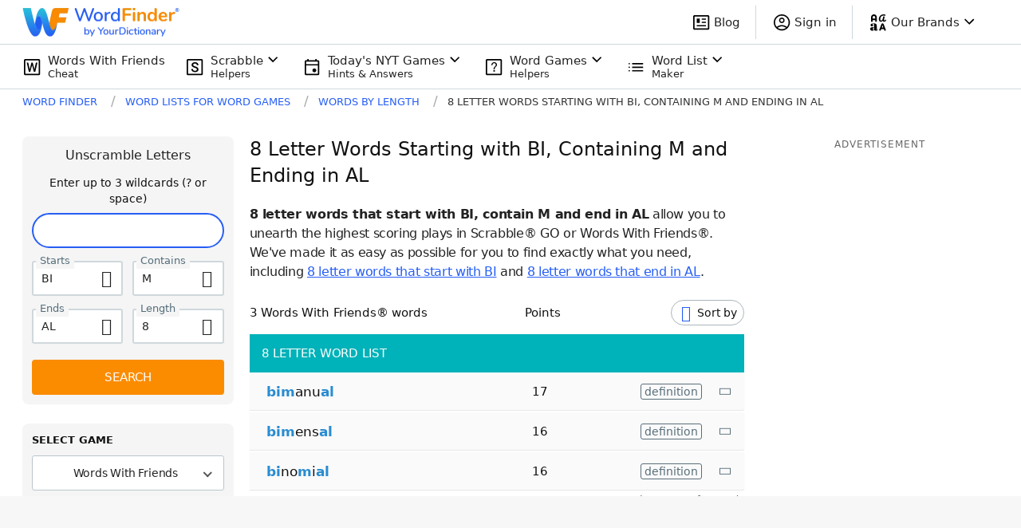

--- FILE ---
content_type: application/javascript; charset=utf-8
request_url: https://fundingchoicesmessages.google.com/f/AGSKWxWrvHHMjbjg_nbU67yHfabYVvvQcO69WWKzpPyfTFrdXOU91EhiRZzx6EJHOsBwugqmJOif827mzNmSzHAeVqfAhGw5T5KPoEs36yooPLyItZucsOdn3Ju_229uPhv6WzSye-FdaHFR22WC4FSG0prfwP-KUYPtSgHhovdAsniIekS6wE4RyYm9ritN/_/ads/right./show.cgi?adp/download/ad._120_600.-ads-master/
body_size: -1293
content:
window['2a1007e9-76c0-4df4-b954-68dfdd8fe771'] = true;

--- FILE ---
content_type: application/javascript; charset=utf-8
request_url: https://fundingchoicesmessages.google.com/f/AGSKWxUbt0i-fO-dEk7iSqjK3rbZkCIXjM_LShJoGxCGzX2s_EckV03M_qBFc4wHkxBZAL-vkZgfLloUNRmbhQLqhDRNNyQ8eY8aK3u4-m54IPKVKIMMIyQUmxSxKIJQZYw_D4TWDeqFPA==?fccs=W251bGwsbnVsbCxudWxsLG51bGwsbnVsbCxudWxsLFsxNzY5MDA3NTc1LDIzNTAwMDAwMF0sbnVsbCxudWxsLG51bGwsW251bGwsWzcsNl0sbnVsbCxudWxsLG51bGwsbnVsbCxudWxsLG51bGwsbnVsbCxudWxsLG51bGwsM10sImh0dHBzOi8vd29yZGZpbmRlci55b3VyZGljdGlvbmFyeS5jb20vbGV0dGVyLXdvcmRzLzgtc3RhcnRzLWJpLXdpdGgtbS1lbmRzLWFsLyIsbnVsbCxbWzgsIjlvRUJSLTVtcXFvIl0sWzksImVuLVVTIl0sWzE2LCJbMSwxLDFdIl0sWzE5LCIyIl0sWzE3LCJbMF0iXSxbMjQsIiJdLFsyOSwiZmFsc2UiXV1d
body_size: 122
content:
if (typeof __googlefc.fcKernelManager.run === 'function') {"use strict";this.default_ContributorServingResponseClientJs=this.default_ContributorServingResponseClientJs||{};(function(_){var window=this;
try{
var qp=function(a){this.A=_.t(a)};_.u(qp,_.J);var rp=function(a){this.A=_.t(a)};_.u(rp,_.J);rp.prototype.getWhitelistStatus=function(){return _.F(this,2)};var sp=function(a){this.A=_.t(a)};_.u(sp,_.J);var tp=_.ed(sp),up=function(a,b,c){this.B=a;this.j=_.A(b,qp,1);this.l=_.A(b,_.Pk,3);this.F=_.A(b,rp,4);a=this.B.location.hostname;this.D=_.Fg(this.j,2)&&_.O(this.j,2)!==""?_.O(this.j,2):a;a=new _.Qg(_.Qk(this.l));this.C=new _.dh(_.q.document,this.D,a);this.console=null;this.o=new _.mp(this.B,c,a)};
up.prototype.run=function(){if(_.O(this.j,3)){var a=this.C,b=_.O(this.j,3),c=_.fh(a),d=new _.Wg;b=_.hg(d,1,b);c=_.C(c,1,b);_.jh(a,c)}else _.gh(this.C,"FCNEC");_.op(this.o,_.A(this.l,_.De,1),this.l.getDefaultConsentRevocationText(),this.l.getDefaultConsentRevocationCloseText(),this.l.getDefaultConsentRevocationAttestationText(),this.D);_.pp(this.o,_.F(this.F,1),this.F.getWhitelistStatus());var e;a=(e=this.B.googlefc)==null?void 0:e.__executeManualDeployment;a!==void 0&&typeof a==="function"&&_.To(this.o.G,
"manualDeploymentApi")};var vp=function(){};vp.prototype.run=function(a,b,c){var d;return _.v(function(e){d=tp(b);(new up(a,d,c)).run();return e.return({})})};_.Tk(7,new vp);
}catch(e){_._DumpException(e)}
}).call(this,this.default_ContributorServingResponseClientJs);
// Google Inc.

//# sourceURL=/_/mss/boq-content-ads-contributor/_/js/k=boq-content-ads-contributor.ContributorServingResponseClientJs.en_US.9oEBR-5mqqo.es5.O/d=1/exm=ad_blocking_detection_executable,kernel_loader,loader_js_executable/ed=1/rs=AJlcJMwtVrnwsvCgvFVyuqXAo8GMo9641A/m=cookie_refresh_executable
__googlefc.fcKernelManager.run('\x5b\x5b\x5b7,\x22\x5b\x5bnull,\\\x22yourdictionary.com\\\x22,\\\x22AKsRol93f6ZSFIaP5mKrDEIBQXvpJlFIwug7keGW0Op2VPFa3nPSAXkUvTluB6aoN2nDViQ-04F_qibKqOP5AorCgRB2JYZMzRCCxUdBPlaAOIVxHpwJWfOqTyb1PGpR-RKdUxaRjHCwbiyLE57P5b1eaELFtkZ7zQ\\\\u003d\\\\u003d\\\x22\x5d,null,\x5b\x5bnull,null,null,\\\x22https:\/\/fundingchoicesmessages.google.com\/f\/AGSKWxXKLWkR9GBulIcXyHVFOq0Pp7WegLm62GotzIom-1ffWFi1OJO0O8sSuqGOZFuFvl5wXbKTtMfq8w2gwO6kDfzz9Nx6w6pVcPzOX0fm4vCU8WfinbYJZYc0pQ3qSLXNi0bKt9Q7Tg\\\\u003d\\\\u003d\\\x22\x5d,null,null,\x5bnull,null,null,\\\x22https:\/\/fundingchoicesmessages.google.com\/el\/AGSKWxXA4W1C5qA_gqQpl4RZgWbdT7mHAtwFLmMA_R842OczzBY-jZNs0rK20LG3PQ-0ihokljlINvZCwNI0I1vc_IIivhAcVxQLaGAMBS3B7WkKp-sVCqldX4nIcQ997fcKmNOZj2VGMA\\\\u003d\\\\u003d\\\x22\x5d,null,\x5bnull,\x5b7,6\x5d,null,null,null,null,null,null,null,null,null,3\x5d\x5d,\x5b2,1\x5d\x5d\x22\x5d\x5d,\x5bnull,null,null,\x22https:\/\/fundingchoicesmessages.google.com\/f\/AGSKWxVryFfutTgZ7efwzLGRBjuyyMe-imnvPHbTbO9hYVoS5iD5OaeJRCvG36xC7mnhEsgXhSl2-m1Yr0LIEU3Wq7QIAliIBaPzx_q1oGx_QTjUXBXPkmx0YPUKkTYr00Nayj5Dyj9Zug\\u003d\\u003d\x22\x5d\x5d');}